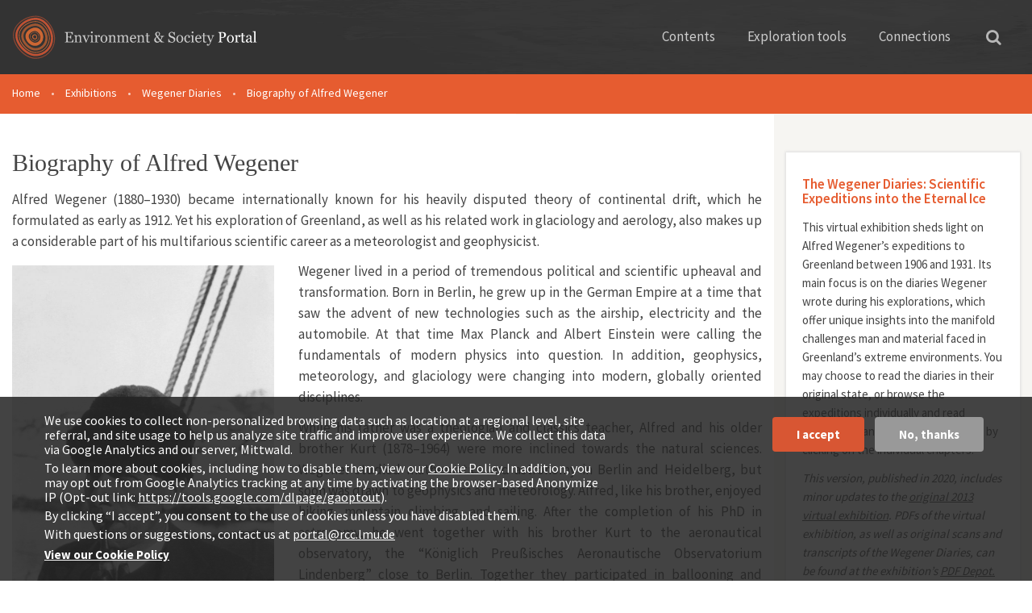

--- FILE ---
content_type: text/html; charset=utf-8
request_url: https://www.environmentandsociety.org/exhibitions/wegener-diaries/biography-alfred-wegener
body_size: 15360
content:
<!DOCTYPE html>
<html xmlns="http://www.w3.org/1999/xhtml" xml:lang="en" version="XHTML+RDFa 1.0" dir="ltr"
  xmlns:og="http://ogp.me/ns#"
  xmlns:content="http://purl.org/rss/1.0/modules/content/"
  xmlns:dc="http://purl.org/dc/terms/"
  xmlns:foaf="http://xmlns.com/foaf/0.1/"
  xmlns:rdfs="http://www.w3.org/2000/01/rdf-schema#"
  xmlns:sioc="http://rdfs.org/sioc/ns#"
  xmlns:sioct="http://rdfs.org/sioc/types#"
  xmlns:skos="http://www.w3.org/2004/02/skos/core#"
  xmlns:xsd="http://www.w3.org/2001/XMLSchema#">

<head profile="http://www.w3.org/1999/xhtml/vocab">
  <meta http-equiv="Content-Type" content="text/html; charset=utf-8" />
<link rel="shortcut icon" href="https://www.environmentandsociety.org/sites/all/themes/esp_radix/favicon.ico" type="image/vnd.microsoft.icon" />
<script type="text/javascript">window.YETT_BLACKLIST = [/analytics/];</script><script type="text/javascript" src="/sites/all/modules/contrib/euccx/js/yett.min.js"></script><meta name="viewport" content="width=device-width, initial-scale=1.0" />
<meta name="description" content="Historian Christian Kehrt presents a short biographical profile of geologist and polar explorer Alfred Wegener, with historic photographs. Wegener&#039;s diaries from his three Greenland expeditions (1906–1931)—digitized, transcribed, and translated—are the focus of this Virtual Exhibition." />
<meta name="generator" content="Drupal 7 (https://www.drupal.org)" />
<link rel="canonical" href="https://www.environmentandsociety.org/exhibitions/wegener-diaries/biography-alfred-wegener" />
<link rel="shortlink" href="https://www.environmentandsociety.org/node/8946" />
<meta property="og:site_name" content="Environment &amp; Society Portal" />
<meta property="og:type" content="article" />
<meta property="og:url" content="https://www.environmentandsociety.org/exhibitions/wegener-diaries/biography-alfred-wegener" />
<meta property="og:title" content="Biography of Alfred Wegener" />
<meta property="og:description" content="Historian Christian Kehrt presents a short biographical profile of geologist and polar explorer Alfred Wegener, with historic photographs. Wegener&#039;s diaries from his three Greenland expeditions (1906–1931)—digitized, transcribed, and translated—are the focus of this Virtual Exhibition." />
<meta property="og:updated_time" content="2024-02-04T18:37:55+01:00" />
<meta property="og:image" content="https://www.environmentandsociety.org/sites/default/files/alfred_wegener_portrait_dm1.jpg" />
<meta property="article:published_time" content="2020-11-11T09:35:00+01:00" />
<meta property="article:modified_time" content="2024-02-04T18:37:55+01:00" />
  <title>Biography of Alfred Wegener | Environment & Society Portal</title>
  <link type="text/css" rel="stylesheet" href="https://www.environmentandsociety.org/sites/default/files/css/css_kShW4RPmRstZ3SpIC-ZvVGNFVAi0WEMuCnI0ZkYIaFw.css" media="all" />
<link type="text/css" rel="stylesheet" href="https://www.environmentandsociety.org/sites/default/files/css/css_l3KAukEPR7e_kfaVb89lCZ8U5NkgB72ct6jVXt0j7O0.css" media="screen" />
<link type="text/css" rel="stylesheet" href="https://www.environmentandsociety.org/sites/default/files/css/css_cfpPZc_bL8MF-9Ro0EtN4OZtKfrY4s6wDztFQA4SwKw.css" media="all" />
<link type="text/css" rel="stylesheet" href="https://www.environmentandsociety.org/sites/default/files/css/css_VWGhZkkR4B4tMJA7PC_wov8dAxaI-MS03BCM3K8jjJA.css" media="screen" />
<link type="text/css" rel="stylesheet" href="https://www.environmentandsociety.org/sites/default/files/css/css_boAVc0hyR547IWm-K3mX3Q_Fw-5tmk9Vk9_QBdyCdEE.css" media="all" />
<link type="text/css" rel="stylesheet" href="https://www.environmentandsociety.org/sites/default/files/css/css_Di9P6VLtXbdEBSuxmxZ91arRcttYkVkdaZNxsh41hBA.css" media="all" />
<link type="text/css" rel="stylesheet" href="https://fonts.googleapis.com/css?family=Source+Sans+Pro:400,600,700" media="all" />
<link type="text/css" rel="stylesheet" href="https://www.environmentandsociety.org/sites/default/files/css/css_z9DymSd7_W1mwWCfxE2gipcmlqlrkIuNhKga_MJ5CeU.css" media="all" />
<link type="text/css" rel="stylesheet" href="https://www.environmentandsociety.org/sites/default/files/css/css_rS6qZolyIqGwUifzBb3HuIcAY8pkE8VQhrgOroVx4WA.css" media="all" />
  <script type="text/javascript" src="https://www.environmentandsociety.org/sites/default/files/js/js_XexEZhbTmj1BHeajKr2rPfyR8Y68f4rm0Nv3Vj5_dSI.js"></script>
<script type="text/javascript" src="https://maxcdn.bootstrapcdn.com/bootstrap/3.1.1/js/bootstrap.min.js"></script>
<script type="text/javascript" src="https://www.environmentandsociety.org/sites/default/files/js/js_3al-b3jlJ_xiRTfe7oYyQ_l1BVKnk2w-NQ4gL9YqzUs.js"></script>
<script type="text/javascript" src="https://www.environmentandsociety.org/sites/default/files/js/js_trGwLyMfIe0bsvccGyJcJyiLHQAD53tRpwR8-2-xcyU.js"></script>
<script type="text/javascript" src="https://www.environmentandsociety.org/sites/default/files/js/js_Kas8cPvRksNC_bYpX9bwW2X6O7BXTL-X4JUVmWZ_faU.js"></script>
<script type="text/javascript">
<!--//--><![CDATA[//><!--
(function(i,s,o,g,r,a,m){i["GoogleAnalyticsObject"]=r;i[r]=i[r]||function(){(i[r].q=i[r].q||[]).push(arguments)},i[r].l=1*new Date();a=s.createElement(o),m=s.getElementsByTagName(o)[0];a.async=1;a.src=g;m.parentNode.insertBefore(a,m)})(window,document,"script","https://www.google-analytics.com/analytics.js","ga");ga("create", "UA-26576079-1", {"cookieDomain":"auto"});ga("set", "anonymizeIp", true);ga("send", "pageview");
//--><!]]>
</script>
<script type="text/javascript" src="https://www.environmentandsociety.org/sites/default/files/js/js_NNNjBWhHj2mmF0SQf-3MgLD5kMxUz6swfdfzUiIcagk.js"></script>
<script type="text/javascript" src="https://www.environmentandsociety.org/sites/default/files/js/js_nyC3ydo-TPIQ1Zyl5fEmvbLaIlI2SzRqSJ0BM0LmVlo.js"></script>
<script type="text/javascript">
<!--//--><![CDATA[//><!--
jQuery.extend(Drupal.settings, {"basePath":"\/","pathPrefix":"","setHasJsCookie":0,"ajaxPageState":{"theme":"esp_radix","theme_token":"K8t6q22H_YJsOPHlW7W8uEAlil05a5pVEWbOXWYYt28","js":{"0":1,"sites\/all\/modules\/contrib\/eu_cookie_compliance\/js\/eu_cookie_compliance.js":1,"sites\/all\/modules\/contrib\/euccx\/js\/euccx.js":1,"sites\/all\/libraries\/shariff\/build\/shariff.min.js":1,"sites\/all\/modules\/contrib\/jquery_update\/replace\/jquery\/1.7\/jquery.min.js":1,"misc\/jquery-extend-3.4.0.js":1,"misc\/jquery-html-prefilter-3.5.0-backport.js":1,"misc\/jquery.once.js":1,"misc\/drupal.js":1,"https:\/\/maxcdn.bootstrapcdn.com\/bootstrap\/3.1.1\/js\/bootstrap.min.js":1,"sites\/all\/modules\/contrib\/jquery_update\/replace\/ui\/ui\/minified\/jquery.ui.effect.min.js":1,"sites\/all\/libraries\/slick\/slick.js":1,"sites\/all\/modules\/contrib\/eu_cookie_compliance\/js\/jquery.cookie-1.4.1.min.js":1,"misc\/form-single-submit.js":1,"sites\/all\/modules\/contrib\/codefilter\/codefilter.js":1,"sites\/all\/modules\/contrib\/back_to_top\/js\/back_to_top.js":1,"sites\/all\/libraries\/superfish\/jquery.hoverIntent.minified.js":1,"sites\/all\/libraries\/superfish\/superfish.js":1,"sites\/all\/libraries\/superfish\/supersubs.js":1,"sites\/all\/libraries\/superfish\/supposition.js":1,"sites\/all\/libraries\/superfish\/sftouchscreen.js":1,"sites\/all\/modules\/contrib\/scald\/modules\/providers\/scald_image\/scald_image.js":1,"sites\/all\/modules\/contrib\/google_analytics\/googleanalytics.js":1,"1":1,"sites\/all\/themes\/esp_radix\/assets\/js\/imagesloaded\/imagesloaded.pkgd.min.js":1,"sites\/all\/themes\/esp_radix\/assets\/js\/jquery.matchHeight-min.js":1,"sites\/all\/themes\/esp_radix\/assets\/js\/jquery.sticky.js":1,"sites\/all\/modules\/contrib\/extlink\/js\/extlink.js":1,"sites\/all\/modules\/contrib\/hide_submit\/js\/hide_submit.js":1,"sites\/all\/themes\/esp_radix\/assets\/js\/underscore.js":1,"sites\/all\/themes\/esp_radix\/assets\/js\/esp_tools_map\/tools_map.js":1,"sites\/all\/themes\/esp_radix\/assets\/js\/jquery.fancybox-1.3.4.js":1,"sites\/all\/themes\/esp_radix\/assets\/js\/esp_radix.script.js":1,"sites\/all\/themes\/esp_radix\/bower_components\/bootstrap-toggle\/js\/bootstrap-toggle.js":1},"css":{"modules\/system\/system.base.css":1,"modules\/system\/system.messages.css":1,"modules\/system\/system.theme.css":1,"sites\/all\/libraries\/slick\/slick.css":1,"sites\/all\/libraries\/slick\/slick-theme.css":1,"modules\/book\/book.css":1,"sites\/all\/modules\/contrib\/codefilter\/codefilter.css":1,"modules\/comment\/comment.css":1,"sites\/all\/modules\/custom\/esp_portal\/esp_features\/esp_content_tabs\/esp_content_tabs.css":1,"modules\/field\/theme\/field.css":1,"sites\/all\/modules\/contrib\/logintoboggan\/logintoboggan.css":1,"sites\/all\/modules\/contrib\/scald\/modules\/fields\/mee\/css\/editor-global.css":1,"modules\/node\/node.css":1,"modules\/search\/search.css":1,"modules\/user\/user.css":1,"sites\/all\/modules\/modified\/workflow\/workflow_admin_ui\/workflow_admin_ui.css":1,"sites\/all\/modules\/contrib\/extlink\/css\/extlink.css":1,"sites\/all\/modules\/contrib\/views\/css\/views.css":1,"sites\/all\/modules\/contrib\/back_to_top\/css\/back_to_top.css":1,"sites\/all\/modules\/contrib\/ckeditor\/css\/ckeditor.css":1,"sites\/all\/modules\/contrib\/ctools\/css\/ctools.css":1,"sites\/all\/modules\/contrib\/quickbar\/modules\/quickbar_extras\/css\/quickbar_extras.css":1,"sites\/all\/libraries\/superfish\/css\/superfish.css":1,"sites\/all\/libraries\/superfish\/css\/superfish-vertical.css":1,"sites\/all\/libraries\/superfish\/css\/superfish-navbar.css":1,"sites\/all\/modules\/contrib\/typogrify\/typogrify.css":1,"sites\/all\/modules\/contrib\/print\/print_ui\/css\/print_ui.theme.css":1,"sites\/all\/modules\/contrib\/entity_pager\/css\/entity_pager.css":1,"sites\/all\/modules\/contrib\/eu_cookie_compliance\/css\/eu_cookie_compliance.css":1,"sites\/all\/libraries\/shariff\/build\/shariff.complete.css":1,"https:\/\/fonts.googleapis.com\/css?family=Source+Sans+Pro:400,600,700":1,"sites\/all\/modules\/contrib\/hide_submit\/css\/hide_submit.css":1,"public:\/\/ctools\/css\/8695a9d3e23511e74e4cde79b7ae1666.css":1,"sites\/all\/themes\/esp_radix\/assets\/css\/jquery.fancybox-1.3.4.css":1,"sites\/all\/themes\/esp_radix\/bower_components\/bootstrap-toggle\/css\/bootstrap-toggle.css":1,"sites\/all\/themes\/esp_radix\/assets\/css\/esp_radix.style.css":1}},"hide_submit":{"hide_submit_status":true,"hide_submit_method":"disable","hide_submit_css":"hide-submit-disable","hide_submit_abtext":"","hide_submit_atext":"","hide_submit_hide_css":"hide-submit-processing","hide_submit_hide_text":"Processing...","hide_submit_indicator_style":"expand-left","hide_submit_spinner_color":"#000","hide_submit_spinner_lines":12,"hide_submit_hide_fx":0,"hide_submit_reset_time":10000},"urlIsAjaxTrusted":{"\/search1":true,"\/search\/node":true},"back_to_top":{"back_to_top_button_trigger":"100","back_to_top_button_text":"Back to top","#attached":{"library":[["system","ui"]]}},"eu_cookie_compliance":{"cookie_policy_version":"1.0.0","popup_enabled":1,"popup_agreed_enabled":0,"popup_hide_agreed":0,"popup_clicking_confirmation":false,"popup_scrolling_confirmation":false,"popup_html_info":"\u003Cdiv class=\u0022eu-cookie-compliance-banner eu-cookie-compliance-banner-info eu-cookie-compliance-banner--opt-in\u0022\u003E\n  \u003Cdiv class=\u0022popup-content info\u0022\u003E\n    \u003Cdiv id=\u0022popup-text\u0022\u003E\n      \u003Cp\u003EWe use cookies to collect non-personalized browsing data such as location at a regional level, site referral, and site usage to help us analyze site traffic and improve user experience. We collect this data via Google Analytics and our server, Mittwald.\u003C\/p\u003E\n\u003Cp\u003ETo learn more about cookies, including how to disable them, view our \u003Ca href=\u0022https:\/\/www.environmentandsociety.org\/privacy\u0022\u003ECookie Policy\u003C\/a\u003E. In addition, you may opt out from Google Analytics tracking at any time by activating the browser-based Anonymize IP (Opt-out link: \u003Ca class=\u0022ext\u0022 href=\u0022https:\/\/tools.google.com\/dlpage\/gaoptout\u0022 rel=\u0022noopener noreferrer\u0022 target=\u0022_blank\u0022\u003Ehttps:\/\/tools.google.com\/dlpage\/gaoptout\u003C\/a\u003E).\u003C\/p\u003E\n\u003Cp\u003EBy clicking \u201cI accept\u201d, you consent to the use of cookies unless you have disabled them.\u003C\/p\u003E\n\u003Cp\u003EWith questions or suggestions, contact us at \u003Ca href=\u0022mailto:portal@rcc.lmu.de\u0022\u003Eportal@rcc.lmu.de\u003C\/a\u003E\u003C\/p\u003E\n              \u003Cbutton type=\u0022button\u0022 class=\u0022find-more-button eu-cookie-compliance-more-button\u0022\u003EView our Cookie Policy\u003C\/button\u003E\n          \u003C\/div\u003E\n    \n    \u003Cdiv id=\u0022popup-buttons\u0022 class=\u0022\u0022\u003E\n      \u003Cbutton type=\u0022button\u0022 class=\u0022agree-button eu-cookie-compliance-secondary-button\u0022\u003EI accept\u003C\/button\u003E\n              \u003Cbutton type=\u0022button\u0022 class=\u0022decline-button eu-cookie-compliance-default-button\u0022 \u003ENo, thanks\u003C\/button\u003E\n          \u003C\/div\u003E\n  \u003C\/div\u003E\n\u003C\/div\u003E","use_mobile_message":false,"mobile_popup_html_info":"\u003Cdiv class=\u0022eu-cookie-compliance-banner eu-cookie-compliance-banner-info eu-cookie-compliance-banner--opt-in\u0022\u003E\n  \u003Cdiv class=\u0022popup-content info\u0022\u003E\n    \u003Cdiv id=\u0022popup-text\u0022\u003E\n      \u003Ch2\u003EWe use cookies on this site to enhance your user experience\u003C\/h2\u003E\n\u003Cp\u003EBy tapping the Accept button, you agree to us doing so.\u003C\/p\u003E\n              \u003Cbutton type=\u0022button\u0022 class=\u0022find-more-button eu-cookie-compliance-more-button\u0022\u003EView our Cookie Policy\u003C\/button\u003E\n          \u003C\/div\u003E\n    \n    \u003Cdiv id=\u0022popup-buttons\u0022 class=\u0022\u0022\u003E\n      \u003Cbutton type=\u0022button\u0022 class=\u0022agree-button eu-cookie-compliance-secondary-button\u0022\u003EI accept\u003C\/button\u003E\n              \u003Cbutton type=\u0022button\u0022 class=\u0022decline-button eu-cookie-compliance-default-button\u0022 \u003ENo, thanks\u003C\/button\u003E\n          \u003C\/div\u003E\n  \u003C\/div\u003E\n\u003C\/div\u003E\n","mobile_breakpoint":"768","popup_html_agreed":"\u003Cdiv\u003E\n  \u003Cdiv class=\u0022popup-content agreed\u0022\u003E\n    \u003Cdiv id=\u0022popup-text\u0022\u003E\n      \u003Ch2\u003EThank you for accepting cookies\u003C\/h2\u003E\n\u003Cp\u003EYou can now hide this message or find out more about cookies.\u003C\/p\u003E\n    \u003C\/div\u003E\n    \u003Cdiv id=\u0022popup-buttons\u0022\u003E\n      \u003Cbutton type=\u0022button\u0022 class=\u0022hide-popup-button eu-cookie-compliance-hide-button\u0022\u003EHide\u003C\/button\u003E\n              \u003Cbutton type=\u0022button\u0022 class=\u0022find-more-button eu-cookie-compliance-more-button-thank-you\u0022 \u003EMore info\u003C\/button\u003E\n          \u003C\/div\u003E\n  \u003C\/div\u003E\n\u003C\/div\u003E","popup_use_bare_css":false,"popup_height":"auto","popup_width":"100%","popup_delay":1000,"popup_link":"\/privacy","popup_link_new_window":1,"popup_position":null,"fixed_top_position":1,"popup_language":"en","store_consent":false,"better_support_for_screen_readers":0,"reload_page":0,"domain":"","domain_all_sites":0,"popup_eu_only_js":0,"cookie_lifetime":"100","cookie_session":false,"disagree_do_not_show_popup":0,"method":"opt_in","allowed_cookies":"","withdraw_markup":"\u003Cbutton type=\u0022button\u0022 class=\u0022eu-cookie-withdraw-tab\u0022\u003EPrivacy settings\u003C\/button\u003E\n\u003Cdiv class=\u0022eu-cookie-withdraw-banner\u0022\u003E\n  \u003Cdiv class=\u0022popup-content info\u0022\u003E\n    \u003Cdiv id=\u0022popup-text\u0022\u003E\n      \u003Ch2\u003EWe use cookies on this site to enhance your user experience\u003C\/h2\u003E\n\u003Cp\u003EYou have given your consent for us to set cookies.\u003C\/p\u003E\n    \u003C\/div\u003E\n    \u003Cdiv id=\u0022popup-buttons\u0022\u003E\n      \u003Cbutton type=\u0022button\u0022 class=\u0022eu-cookie-withdraw-button\u0022\u003EWithdraw consent\u003C\/button\u003E\n    \u003C\/div\u003E\n  \u003C\/div\u003E\n\u003C\/div\u003E\n","withdraw_enabled":false,"withdraw_button_on_info_popup":0,"cookie_categories":[],"cookie_categories_details":[],"enable_save_preferences_button":1,"cookie_name":"","containing_element":"body","automatic_cookies_removal":true},"googleanalytics":{"trackOutbound":1,"trackMailto":1,"trackDownload":1,"trackDownloadExtensions":"7z|aac|arc|arj|asf|asx|avi|bin|csv|doc(x|m)?|dot(x|m)?|exe|flv|gif|gz|gzip|hqx|jar|jpe?g|js|mp(2|3|4|e?g)|mov(ie)?|msi|msp|pdf|phps|png|ppt(x|m)?|pot(x|m)?|pps(x|m)?|ppam|sld(x|m)?|thmx|qtm?|ra(m|r)?|sea|sit|tar|tgz|torrent|txt|wav|wma|wmv|wpd|xls(x|m|b)?|xlt(x|m)|xlam|xml|z|zip"},"extlink":{"extTarget":"_blank","extClass":0,"extLabel":"(link is external)","extImgClass":0,"extIconPlacement":0,"extSubdomains":1,"extExclude":"","extInclude":"","extCssExclude":"","extCssExplicit":"","extAlert":0,"extAlertText":"This link will take you to an external web site. We are not responsible for their content.","mailtoClass":0,"mailtoLabel":"(link sends e-mail)","extUseFontAwesome":false},"euccx":{"plugins":{"matomo":{"blacklist":["\/matomo\/"]},"gtag":{"blacklist":["\/google_tag\/"]},"ganalytics":{"blacklist":["\/analytics\/"],"cookies_handled":["_ga","_gat","_gid"]},"fbpixel":{"blacklist":["\/facebook\/"]}},"unticked":1,"dab":0}});
//--><!]]>
</script>
  <!--[if lt IE 9]>
   <script>
      document.createElement('header');
      document.createElement('nav');
      document.createElement('section');
      document.createElement('article');
      document.createElement('aside');
      document.createElement('footer');
   </script>
  <![endif]-->
</head>
<body class="html not-front not-logged-in no-sidebars page-node page-node- page-node-8946 node-type-exhibition-page" >
  <div id="skip-link">
    <a href="#main" class="element-invisible element-focusable">Skip to main content</a>
  </div>
    
<div class="page ">

  <div class="header-wrapper">
    <div class="container">
        <div class="row">
            <header class="header" role="banner">
                <div class="navbar-brand-wrapper col-xs-6 col-md-4">
                    <div class="row">
                        <a href="/" class="navbar-brand" rel="home"
                           title="Home">
                            <img class="header__logo hidden-xs"
                                 src="/sites/all/themes/esp_radix/assets/images/logo.svg"
                                 alt="Environment &amp; Society Portal"/>
                            <img class="header__logo-mobile hidden-sm hidden-md hidden-lg"
                                 src="/sites/all/themes/esp_radix/assets/images/logos/logo-mobile.png"
                                 alt="Environment &amp; Society Portal"/>
                        </a>
                    </div>
                </div>
                <div class="header__navigation col-xs-6 col-md-8">
                    <div class="row">
                        <div class="container-fluid">
                            <nav class="navbar navbar-default"
                                 role="navigation">
                                <!-- Brand and toggle get grouped for better mobile display -->
                                <div class="navbar-header">
                                    <button class="hamburger hamburger--collapse hidden-md hidden-lg"
                                            type="button" data-toggle="collapse"
                                            data-target="#navbar-collapse">
                                        <span class="sr-only">Toggle navigation</span>
                                        <span class="hamburger-box">
                        <span class="hamburger-inner"></span>
                        </span>
                                    </button>
                                </div> <!-- /.navbar-header -->
                                <div class="collapse navbar-collapse"
                                     id="navbar-collapse">
                                    <ul id="main-menu"
                                        class="menu nav navbar-nav">
                                        <li class="first expanded dropdown menu-link-contents">
                                            <a href="#" title=""
                                               class="dropdown-toggle"
                                               data-toggle="dropdown"
                                               data-target="#">Contents</a>
                                            <ul class="dropdown-menu quaters">
                                                <li class="text hidden-sm">
                                                    <span class="heading">The Portal Contents</span>
                                                    <span>Themes reflect the research of the Rachel Carson Center, its fellows, and partners</span>
                                                </li>
                                                <li class="last leaf menu-link-rcc-perspectives">
                                                    <a href="/perspectives"
                                                       title="">RCC
                                                        Perspectives</a></li>
                                                <li class="collapsed menu-link-multimedia-library">
                                                    <a href="/mml">Multimedia
                                                        Library</a>
                                                </li>
                                                <li class="first collapsed menu-link-arcadia">
                                                    <a href="/arcadia">Arcadia</a>
                                                </li>
                                                <li class="collapsed menu-link-exhibitions">
                                                    <a href="/exhibitions">Virtual
                                                        Exhibitions</a>
                                                </li>
                                            </ul>
                                        </li>
                                        <li class="expanded dropdown menu-link-exploration-tools">
                                            <a href="#" title=""
                                               class="dropdown-toggle"
                                               data-toggle="dropdown"
                                               data-target="#">Exploration
                                                tools</a>
                                            <ul class="dropdown-menu tools">

                                                <li class="text first leaf menu-link-list-all-content">
                                                    <span class="heading">Explore our content</span>
                                                    <span>Three discovery tools deliver spatially, temporally, or thematically related results</span>
                                                </li>
                                                <li class="leaf menu-link-map-viewer">
                                                    <a href="/tools/map#/query/"
                                                       title="">Map Viewer<span>Traverse the globe</span></a>
                                                </li>

                                                <li class="last leaf menu-link-keyword-explorer">
                                                    <a href="/tools/keywords"
                                                       title="">Keyword
                                                        Explorer<span>Trace connections</span></a>
                                                </li>
                                                <li class="leaf menu-link-timeline-tool">
                                                    <a href="/tools/timeline"
                                                       title="">Timeline
                                                        Tool<span>Travel through time</span></a>
                                                </li>

                                            </ul>
                                        </li>
                                        <li class="last expanded dropdown menu-link-connections">
                                            <a href="#"
                                               class="dropdown-toggle"
                                               data-toggle="dropdown"
                                               data-target="#">Connections</a>
                                            <ul class="dropdown-menu connections">
                                                <li class="text first leaf menu-link-list-all-content">
                                                    <span class="heading">Connections</span>
                                                    <span>Get involved or contact us with questions, comments and feedback</span>
                                                </li>
                                                <li class="leaf menu-link-contact">
                                                    <a href="/contact">Contact<span>Say hi!</span></a>
                                                </li>
                                                <li class="leaf menu-link-get-involved">
                                                    <a href="/get-involved">Get
                                                        involved!<span>Support our content</span></a></li>
                                                <li class="last leaf menu-link-related-links">
                                                    <a href="/related-links">Related
                                                        Links<span>A growing selection</span></a>
                                                </li>
                                            </ul>
                                        </li>
                                    </ul>
                                </div><!-- /.navbar-collapse -->
                            </nav><!-- /.navbar -->
                            <button type="button"
                                    class="search">
                                <i class="fa fa-search"
                                   aria-hidden="true"></i></button>
                            <div class="solr_search__block">
                              <form action="/search" method="get"
      id="views-exposed-form-solr-search-page" accept-charset="UTF-8"
      role="form">
    <div id="edit-search-api-views-fulltext-wrapper"
         class="views-exposed-widget views-widget-filter-search_api_views_fulltext">
      <label for="edit-search-api-views-fulltext">
        Search the Portal </label>
      <input class="form-control form-text" type="text"
             id="edit-search-api-views-fulltext"
             name="search_api_views_fulltext" value="" size="30"
             maxlength="128"/>
    </div>
</form>
                            </div>
                        </div> <!-- /.container -->
                    </div>
                </div>
            </header>
        </div>
    </div>
</div>
  <div class="esp-message-container"></div>

            <div id="breadcrumb" class="visible-desktop">
        <div class="container">
          <div class="row">
            <div class="col-xs-12">
              <h2 class="element-invisible">You are here</h2><div class="breadcrumb"><span class="inline odd first"><a href="/">Home</a></span> <span class="delimiter">•</span> <span class="inline even"><a href="/exhibitions">Exhibitions</a></span> <span class="delimiter">•</span> <span class="inline odd"><a href="https://www.environmentandsociety.org/exhibitions/wegener-diaries">Wegener Diaries</a></span> <span class="delimiter">•</span> <span class="inline even last">Biography of Alfred Wegener</span></div>            </div>
          </div>
        </div>
      </div>
        <div class="container">
      <div class="row">
        <div class="col-xs-12">
                  </div>
      </div>
    </div>
  

  
  <div class="content-wrapper container">
    <div class="row">
              <div class="col-xs-12">

                      
            
              <div class="region region-content">
    <article class="node node-exhibition-page clearfix" about="/exhibitions/wegener-diaries/biography-alfred-wegener" typeof="sioc:Item foaf:Document">
      <span property="dc:title" content="Biography of Alfred Wegener" class="rdf-meta element-hidden"></span><span property="sioc:num_replies" content="0" datatype="xsd:integer" class="rdf-meta element-hidden"></span>
  <div class="content">
    
    <div class="row">
      <div class="exhibition-chapter-wrapper">
        <div class="col-xs-12 col-sm-12 col-md-9 main-content exhibition-chapter-left match-height">
          <div class="main-content-inner clearfix">
            <h1>Biography of Alfred Wegener</h1>
            <div class="field field-name-body field-type-text-with-summary field-label-hidden">
    <div class="field-items">
          <div class="field-item even" property="content:encoded"><p class="rtejustify">Alfred Wegener (1880–1930) became internationally known for his heavily disputed theory of continental drift, which he formulated as early as 1912. Yet his exploration of Greenland, as well as his related work in glaciology and aerology, also makes up a considerable part of his multifarious scientific career as a meteorologist and geophysicist.</p>
<div class="dnd-atom-wrapper type-image context-esp_image_small atom-align-left" contenteditable="false">
<div class="dnd-drop-wrapper"><!-- scald=244:esp_image_small {"option":"{\u201clink\u201d:\u201d\u201c}"} -->
      <div class="espImageFormat imageCount-1 clearfix scald-image">
        <div class="singleImage">
        <a href="https://www.environmentandsociety.org/sites/default/files/styles/popup/public/WegenerAlfred-Portrait2.jpg?itok=kxyyLA-n" title="Portrait of Alfred Wegener (1880–1930). © Deutsches Museum, Archiv (BN_0414)
Used by permission.
The copyright holder reserves, or holds for their own use, all the rights provided by copyright law, such as distribution, performance, and creation of derivative works.
" class="display-block" rel="image-group" target="_self"><div id="media-id-244" class="imageWrapper"><img typeof="foaf:Image" src="https://www.environmentandsociety.org/sites/default/files/styles/esp_image_small/public/WegenerAlfred-Portrait2.jpg?itok=4IGL6lzD" alt="" /></div><div class="imageTools"><span class="zoomImage"></span></div></a><div class="imageTitle imageTitleContent"><p>Portrait of Alfred Wegener (1880–1930). Unknown photographer, n.d.</p>
</div>
        <div class="hidden fb-title"><div class="imageTitle"><p><p>Portrait of Alfred Wegener (1880–1930). Unknown photographer, n.d.</p>
</p></div><div class="atomDescription"><p>© Deutsches Museum, Archiv (BN_0414)</p>
<p>Used by permission.</p>
<div class="license-wrapper"><p>The copyright holder reserves, or holds for their own use, all the rights provided by copyright law, such as distribution, performance, and creation of derivative works.</p>
</div></div><a href="https://www.environmentandsociety.org/sites/default/files/WegenerAlfred-Portrait2.jpg" class="hidden"></a></div>
        </div>
      </div>
    <!-- END scald=244 --></div>
</div>
<p class="rtejustify">Wegener lived in a period of tremendous political and scientific upheaval and transformation. Born in Berlin, he grew up in the German Empire at a time that saw the advent of new technologies such as the airship, electricity and the automobile. At that time Max Planck and Albert Einstein were calling the fundamentals of modern physics into question. In addition, geophysics, meteorology, and glaciology were changing into modern, globally oriented disciplines.</p>
<p class="rtejustify">While his father was a theologian and classics teacher, Alfred and his older brother Kurt (1878–1964) were more inclined towards the natural sciences. Wegener studied mathematics and astronomy in Berlin and Heidelberg, but soon was drawn to geophysics and meteorology. Alfred, like his brother, enjoyed hiking, mountain climbing, and sailing. After the completion of his PhD in astronomy, he went together with his brother Kurt to the aeronautical observatory, the “Königlich Preußisches Aeronautische Observatorium Lindenberg” close to Berlin. Together they participated in ballooning and conducted meteorological observations in the new discipline of aerology. Together they set a world record for the longest time spent aloft in a balloon, remaining in the air for 52 hours from 5 to 7 April 1906. The experiences with kites and balloons as a meteorologist in the new field of aerology at Lindenberg gave him the unexpected opportunity to participate in the Danish <a href="https://www.environmentandsociety.org/exhibitions/wegener-diaries/danmark-expedition-1906-1908" target="_blank"><i>Danmark Expedition</i></a> to Greenland from 1906–1908.</p>
<p class="rtejustify">Wegener’s publications in the field of geophysics are remarkable because they are often based on intuitive insights and careful observations and encompass very different fields—the origins of continents and oceans, paleoclimatology, aerology, meteorology and atmospheric sciences, origins of craters on the moon, aurora and wind phenomena in the polar regions, or the origins of tornados and turbulence phenomena, and similar matters.</p>
<p class="rtejustify">His close relationship with the climatologist Wladimir Köppen (1846–1940), whom he met at the kite station in Hamburg Großborstel in 1906 and would become his father-in-law, was very important for his further life and career. They discussed Wegener’s ideas intensively. In 1911 Wegener formulated his ideas about the origins of oceans and continents for the first time. Also in this case it was an intuitive insight and immediate observation that made him think about the origins of continental movements. A letter from Wegener to Köppen, preserved at the Deutsches Museum, documents his ideas:</p>
<blockquote class="rtejustify"><p>Marburg, 6 December 1911. Dear Father, I must answer your lengthy letter straightaway. I do believe that you consider my ancient continent to be far more fantastic than it really is and you do not yet see that it’s merely a matter of interpreting the observation material. Even if I only arrived at the idea due to the correspondence between the coastlines, the documentation will naturally have to be based on material from geological observation.<br />
—Letter of Alfred Wegener to his father-in-law, Wladimir Köppen, Marburg, 6 December 1911, DMA, HS 1968-596, 17.</p></blockquote>
<blockquote class="rtejustify"><p><em>Marburg, 6.12.1911. Lieber Vater, auf Deinen ausführlichen Brief muß ich Dir gleich antworten. Ich glaube doch, Du hältst meinen Urkontinent für phantastischer als er ist und siehst noch nicht, daß es sich lediglich um Deutung des Beobachtungsmaterials handelt. Wenn ich auch nur durch die übereinstimmenden Küstenlinien darauf gekommen bin, so muß die Beweisführung natürlich von dem Beobachtungsmaterial der Geologie ausgehen.</em><br />
—Brief von Alfred Wegener an seinen Schwiegervater Wladimir Köppen, Marburg, 06.12.1911, DMA, HS 1968-596, 17.</p></blockquote>
<div class="dnd-atom-wrapper type-image context-esp_image_small atom-align-right" contenteditable="false">
<div class="dnd-drop-wrapper"><!-- scald=243:esp_image_small {"option":"{\u201clink\u201d:\u201d\u201c}"} -->
      <div class="espImageFormat imageCount-1 clearfix scald-image">
        <div class="singleImage">
        <a href="https://www.environmentandsociety.org/sites/default/files/styles/popup/public/alfred_wegener_portrait_dm1.jpg?itok=np6mJv8H" title="Portrait of Alfred Wegener (1880–1930). © Deutsches Museum, Archiv (BN_30985)
Used by permission.
The copyright holder reserves, or holds for their own use, all the rights provided by copyright law, such as distribution, performance, and creation of derivative works.
" class="display-block" rel="image-group" target="_self"><div id="media-id-243" class="imageWrapper"><img typeof="foaf:Image" src="https://www.environmentandsociety.org/sites/default/files/styles/esp_image_small/public/alfred_wegener_portrait_dm1.jpg?itok=oA7s0JX6" alt="" /></div><div class="imageTools"><span class="zoomImage"></span></div></a><div class="imageTitle imageTitleContent"><p>Portrait of Alfred Wegener (1880–1930). German meteorologist and important contributor to the theory of continental drift. Unknown photographer, n.d.</p>
</div>
        <div class="hidden fb-title"><div class="imageTitle"><p><p>Portrait of Alfred Wegener (1880–1930). German meteorologist and important contributor to the theory of continental drift. Unknown photographer, n.d.</p>
</p></div><div class="atomDescription"><p>© Deutsches Museum, Archiv (BN_30985)</p>
<p>Used by permission.</p>
<div class="license-wrapper"><p>The copyright holder reserves, or holds for their own use, all the rights provided by copyright law, such as distribution, performance, and creation of derivative works.</p>
</div></div><a href="https://www.environmentandsociety.org/sites/default/files/alfred_wegener_portrait_dm1.jpg" class="hidden"></a></div>
        </div>
      </div>
    <!-- END scald=243 --></div>
</div>
<p class="rtejustify">On 6 January 1912, Wegener gave a courageous presentation at the annual meeting of the geological society (<i>Geologische Vereinigung</i>) at the Senckenberg Museum in Frankfurt. This talk then was published as an article in the renowned journal <i>Petermanns Geographische Mitteilungen</i> [Alfred Wegener: <i>Die Entstehung der Kontinente.</i> In: <i>Petermanns Mitteilungen</i> 1912, pp. 185–95, 253–56, and 305–09]. In 1915 these ideas were then published as a book, <i>Über den Ursprung der Kontinente und Ozeane</i> (On the Origins of the Continents and Oceans), which was revised several times. However, during his lifetime Wegener did not receive recognition for his ideas. Only later, in the context of the systematic exploration of the seafloor in the 1950s, did observations of the phenomenon of seafloor spreading prove his insights.</p>
<p class="rtejustify">In his Greenland diaries the theory of continental drift is only mentioned once in a rather ironic self-reflection about the difficult circumstances of polar exploration:</p>
<blockquote class="rtejustify"><p>We certainly won’t make it out of here today. And who knows how things will turn out tomorrow. One would think that this forced rest would encourage my mind to ponder, solve scientific questions, and to concentrate on things that I know I think about constantly when I am back home. But only once in a while do I find myself coming up with some unimpressive beginnings of ideas. All these problems, that of the volcanos, the cyclones, the blue strips in the ice, the daily fluctuation of the barometer, the rotation in the solar system, etc. are always with me; they are always sitting, so to speak, right in front of me, yet my imagination does not make it through, and instead chooses other paths. It persistently returns to two things, back and forth, and both are of a shamefully material nature: How will Else and I arrange things, and what kind of food will we cook? Note that the first question comes up primarily after our meals, the second before. I lack sufficient courage, otherwise I could write 2 disquisitions on these topics, in comparison with which the “Origin of Continents and Oceans” would look like an essay by a sixth-grader.<br />
—<i>Danish North Greenland Expedition, 19 May 1913, DMA NL 001/010, 55–57.</i></p></blockquote>
<p class="rtejustify">In 1913 he married Else Köppen (the daughter of his mentor Wladimir Köppen), with whom he had three children. During World War I Wegener worked as a meteorologist. In addition to these duties, he found time to write his famous book on continental drift. After World War I the ambitious and by then well-known Wegener was still having trouble finding a professorship. At that time he held a position at the <i>Hamburger Seewarte</i> observatory, succeeding his father-in-law Wladimir Köppen as leader of the meteorological branch. In 1924 he accepted an offer from the University of Graz (Austria), where he spent fruitful years as an academic teacher and researcher. In the early 1920s, academic life was still disrupted by the consequences of World War I. It took several years until the newly founded <i>Notgemeinschaft der Deutschen Wissenschaft</i> could support prestigious expeditions in remote areas to explore the oceans (<i>Meteorexpedition</i> 1925–1927), the Pamir mountains expedition (1928), or Wegener’s Greenland expeditions in 1929 and 1930–1931, which ended with the tragic death of Wegener and his companion, the Greenlander Rasmus Villumsen (1910–1930).</p>
<p class="rtejustify">All in all, Wegener participated in four polar expeditions: the <a href="https://www.environmentandsociety.org/exhibitions/wegener-diaries/danmark-expedition-1906-1908" target="_blank"><i>Danmark Expedition</i></a> (1906–1908), the glaciological <a href="https://www.environmentandsociety.org/exhibitions/wegener-diaries/danish-north-greenland-expedition-1912-1913" target="_blank"><i>Danish North Greenland Expedition</i></a> with Johann Peter Koch (1912), the pre-expedition (1929), documented neither in the Deutsches Museum archives nor in this virtual exhibition, and the <a href="https://www.environmentandsociety.org/exhibitions/wegener-diaries/german-greenland-expedition-1930-1931" target="_blank"><i>German Greenland Expedition</i></a> (1930–1931). He is well known as an expert on Greenland and for his close relations with the Inuit populations of Denmark and Greenland. Wegener was an experienced polar explorer and many of his scientific goals can be traced to the early expeditions where he was already starting to pursue glaciological and meteorological questions. Although his final expedition faced many difficulties and ended with his tragic death, it pursued an ambitious scientific program that served as a reference for subsequent international expeditions.</p>
<p class="rtejustify">Today the German research institute for polar science and marine science is named the <a href="https://www.awi.de/" target="_blank">Alfred-Wegener-Institut für Polar- und Meeresforschung</a>.</p>
</div>
      </div>
</div>
                                    <div class="view view-exhibition-pager view-id-exhibition_pager view-display-id-entity_view_1 view-dom-id-50a2fc7c8716bc3e102e682ea992ed86">
      
  
  
  
      <div class="view-content">
      <ul class="entity_pager count_word_many">
      <li class="entity_pager_prev">
      <a href="/exhibitions/wegener-diaries/greenland-diaries">Previous chapter</a>    </li>
      <li class="entity_pager_next">
      <a href="/exhibitions/wegener-diaries/educational-film-wegener-groenlandexpedition">Next chapter</a>    </li>
      <li class="entity_pager_count">
          </li>
  </ul>
    </div>
  
  
  
  
  
  
</div>           </div>
          <div class="clearfix">
            <div class="field field-name-field-sharing-buttons field-type-shariff field-label-hidden">
    <div class="field-items">
          <div class="field-item even"><div class="shariff"  data-services="[&quot;twitter&quot;,&quot;facebook&quot;]" data-theme="grey" data-orientation="horizontal" data-mail-url="mailto:" data-lang="en" data-url="https://www.environmentandsociety.org/exhibitions/wegener-diaries/biography-alfred-wegener"></div></div>
      </div>
</div>
          </div>
        </div>

        <div class="col-xs-12 col-sm-12 col-md-3 sidebar exhibition-chapter-right match-height">
          <div class="block block--exhibition-info block--about">
            <h4 class="block__title">The Wegener Diaries: Scientific Expeditions into the Eternal Ice </h4>
            <p>This virtual exhibition sheds light on Alfred Wegener’s expeditions to Greenland between 1906 and 1931. Its main focus is on the diaries Wegener wrote during his explorations, which offer unique insights into the manifold challenges man and material faced in Greenland’s extreme environments. You may choose to read the diaries in their original state, or browse the expeditions individually and read transcribed and translated excerpts by clicking on the individual chapters. </p>
<p><i>This version, published in 2020, includes minor updates to the <a href="https://www.environmentandsociety.org/exhibitions/wegener-diaries/wegener-diaries-pdf-depot">original 2013 virtual exhibition</a>.</i> <i>PDFs of the virtual exhibition, as well as original scans and transcripts of the Wegener Diaries, can be found at the exhibition’s <a href="https://www.environmentandsociety.org/exhibitions/wegener-diaries/wegener-diaries-pdf-depot">PDF Depot.</a> </i></p>
            <a href="https://www.environmentandsociety.org/exhibitions/wegener-diaries/overview">Christian Kehrt</a>          </div>

                                    <div class="block exhibition-author">
                <div class="view view-author-block view-id-author_block view-display-id-block view-dom-id-6980b4a44d9a92169e8e65d1e9349ac4">
  <h4 class="block__title">About the author</h4>
  <div class="authorBlockWrapper">
      <div class="authorBlock">
      <div class="clearfix">
        <div class="espImageFormat">
          <img typeof="foaf:Image" src="https://www.environmentandsociety.org/sites/default/files/styles/author_thumb/public/kehrt-christian-portrait.jpg?itok=2PzABPul" width="200" height="200" alt="Kehrt, Christian" />        </div>
        <div class="authorInfo">
          <strong>Kehrt, Christian</strong>
          <p></p>
          <a href="#authorMoreInfo_0"
             class="sprite cta strong revealer closed">Show more</a>
        </div>
      </div>
      <div id="authorMoreInfo_0"
           class="displayNone authorMoreInfo">
        <p>Christian Kehrt works in the fields of environmental history, military history, and the history of science and technology. He studied history and philosophy in Tübingen and Stony Brook, NY. His PhD  “Moderne Krieger. Die Technikerfahrungen deutscher Militärpiloten, 1910–1945”  deals with flying experiences of military pilots in the age of the two world wars. It was completed as part of the postgraduate research program “Technology and Society” at the Technical University Darmstadt and received the Werner-Hahlweg-Prize for military history, the Georg-Agricola Prize and the prize for young scholars of the German Society for Aeronautics and Astronautics. As a postdoc he worked at the Deutsches Museum in Munich on a project on the origins of nanotechnology. In 2009/10 he was a Carson Fellow at the Rachel Center for Environment and Society. Currently he is pursuing a habilitation project on polar exploration in the period of the Cold War at the <a href="http://www.hsu-hh.de/histec/index_x7IV1NflDknX30aY.html" target="_blank">Helmut Schmidt University</a> in Hamburg where he holds a position as a research associate.</p>
        <p><a href="/" class="orcid"></a></p>
        
      </div>
    </div>

      </div>

  <div class="clearfix lineDotted"></div>

  </div>                </div>
                                  <div class="block exhibition-chapters">
            <h4 class="block__title">Browse the exhibition</h4>
            <div class="view view-exhibition-sidebar view-id-exhibition_sidebar view-display-id-entity_view_1 view-dom-id-a62b3d00ebb2c7c41f2415bb775f8e6f">
      
      <div class="view-header">
      <div class="views-row exhibition-sidebar-overview"><a href="/exhibitions/wegener-diaries"><div class="exhibition-sidebar-item clearfix">
<div class="exhibition-sidebar-image"><img typeof="Image" src="https://www.environmentandsociety.org/sites/default/files/styles/esp_thumb_square/public/exhibitionhpscreenshot.jpg?itok=36S2490j" width="140" height="140" alt="" /></div>
<div class="exhibition-sidebar-title">Exhibition Overview</div>
</div></a></div>    </div>
  
  
  
      <div class="view-content">
        <div class="views-row views-row-1 views-row-odd views-row-first">
      
  <div class="views-field views-field-title">        <a href="/exhibitions/wegener-diaries/danmark-expedition-1906-1908"><div class="exhibition-sidebar-item clearfix">
<div class="exhibition-sidebar-image"><img typeof="foaf:Image" src="https://www.environmentandsociety.org/sites/default/files/styles/esp_thumb_square/public/bild15_thorstrupund_wegenerinmylius351.jpg?itok=aAog1UFT" width="140" height="140" alt="" /></div>
<div class="exhibition-sidebar-title">Danish Danmark Expedition, 1906–1908</div>
</div></a>  </div>  </div>
  <div class="views-row views-row-2 views-row-even">
      
  <div class="views-field views-field-title">        <a href="/exhibitions/wegener-diaries/danish-north-greenland-expedition-1912-1913"><div class="exhibition-sidebar-item clearfix">
<div class="exhibition-sidebar-image"><img typeof="foaf:Image" src="https://www.environmentandsociety.org/sites/default/files/styles/esp_thumb_square/public/wegener-expedition2-walk.jpg?itok=_S9JFb8Q" width="140" height="140" alt="" /></div>
<div class="exhibition-sidebar-title">Danish North Greenland Expedition, 1912–1913</div>
</div></a>  </div>  </div>
  <div class="views-row views-row-3 views-row-odd">
      
  <div class="views-field views-field-title">        <a href="/exhibitions/wegener-diaries/german-greenland-expedition-1930-1931"><div class="exhibition-sidebar-item clearfix">
<div class="exhibition-sidebar-image"><img typeof="foaf:Image" src="https://www.environmentandsociety.org/sites/default/files/styles/esp_thumb_square/public/bild7c_georgi125_0.jpg?itok=qKD5iKgd" width="140" height="140" alt="" /></div>
<div class="exhibition-sidebar-title">German Greenland Expedition, 1930–1931</div>
</div></a>  </div>  </div>
  <div class="views-row views-row-4 views-row-even">
      
  <div class="views-field views-field-title">        <a href="/exhibitions/wegener-diaries/greenland-diaries"><div class="exhibition-sidebar-item clearfix">
<div class="exhibition-sidebar-image"><img typeof="foaf:Image" src="https://www.environmentandsociety.org/sites/default/files/styles/esp_thumb_square/public/wegener-institut-sorge_georgi_0.jpg?itok=ncaK-NSD" width="140" height="140" alt="" /></div>
<div class="exhibition-sidebar-title">Alfred Wegener&#039;s Greenland Diaries</div>
</div></a>  </div>  </div>
  <div class="views-row views-row-5 views-row-odd">
      
  <div class="views-field views-field-title">        <a href="/exhibitions/wegener-diaries/educational-film-wegener-groenlandexpedition"><div class="exhibition-sidebar-item clearfix">
<div class="exhibition-sidebar-image"><img typeof="foaf:Image" src="https://www.environmentandsociety.org/sites/default/files/styles/esp_thumb_square/public/wegener-institut-movie_0.jpg?itok=1IE9qPU7" width="140" height="140" alt="" /></div>
<div class="exhibition-sidebar-title">Original Footage: Alfred Wegener’s German Greenland Expedition</div>
</div></a>  </div>  </div>
  <div class="views-row views-row-6 views-row-even">
      
  <div class="views-field views-field-title">        <a href="/exhibitions/wegener-diaries/biography-alfred-wegener" class="active"><div class="exhibition-sidebar-item clearfix">
<div class="exhibition-sidebar-image"><img typeof="foaf:Image" src="https://www.environmentandsociety.org/sites/default/files/styles/esp_thumb_square/public/alfred_wegener_portrait_dm1_0.jpg?itok=5Jj3RNRk" width="140" height="140" alt="" /></div>
<div class="exhibition-sidebar-title">Biography of Alfred Wegener</div>
</div></a>  </div>  </div>
  <div class="views-row views-row-7 views-row-odd views-row-last">
      
  <div class="views-field views-field-title">        <a href="/exhibitions/wegener-diaries/original-document"><div class="exhibition-sidebar-item clearfix">
<div class="exhibition-sidebar-image"><img typeof="foaf:Image" src="https://www.environmentandsociety.org/sites/default/files/styles/esp_thumb_square/public/scans1.png?itok=r0Jx7deu" width="140" height="140" alt="" /></div>
<div class="exhibition-sidebar-title">The Wegener Diaries: Original Document</div>
</div></a>  </div>  </div>
    </div>
  
  
  
  
  
  
</div>           </div>
        </div>
      </div>
    </div>

  </div>
</article>
  </div>
          </div>
                  </div>
  </div>
  <div class="footer-wrapper">
  <div class="container">
    <div class="row">
      <div class="col-xs-12">
        <!-- Begin Footer -->
        <footer class="footer" role="contentinfo">
          <div class="footer__icons">
            <a href="http://www.carsoncenter.uni-muenchen.de/" target="_blank"><img
              src="/sites/all/themes/esp_radix/assets/images/logos/partners/logo-partner-rcc.svg" class="logo"
              alt="Rachel Carson Center"/>
            <img></a>
              <a href="http://www.uni-muenchen.de/" target="_blank"><img src="/sites/all/themes/esp_radix/assets/images/logos/partners/logo-partner-lmu.svg" class="logo"
              alt="Ludwig Maximilians Universität München"/></a>
            <a href="http://www.deutsches-museum.de/" target="_blank"><img
              src="/sites/all/themes/esp_radix/assets/images/logos/partners/logo-partner-deutsches-museum.svg"
              class="logo logo-deutsches-museum" alt="Deutsches Museum"/></a>
            <a href="http://www.bsb-muenchen.de/" target="_blank"><img
              src="/sites/all/themes/esp_radix/assets/images/logos/partners/logo-partner-bsb.svg"
              class="logo logo-bsb" alt="Bayerische Staatsbibliothek"/></a>
          </div>
          <div class="footer__text">
            The Environment & Society Portal is a project of the Rachel Carson Center for Environment and Society, an institute founded in 2009 as a joint initiative of LMU Munich and the Deutsches Museum. Read more about the Portal in <a href="/about">English</a> and in <a href="/about-deutsche-version">German</a>.
          </div>

          <div class="footer__bottom">  <div class="footer__navigation">
            <nav>
                              <ul class="list-inline">
                  <li class="first collapsed menu-link-home"><a href="/" title="">Home</a></li>
<li class="collapsed menu-link-about"><a href="/about">About</a></li>
<li class="leaf menu-link-privacy"><a href="/privacy">Privacy</a></li>
<li class="leaf menu-link-imprint"><a href="/imprint">Imprint</a></li>
<li class="last leaf menu-link-sitemap"><a href="/sitemap">Sitemap</a></li>
                </ul>
                          </nav>
          </div>
          <div class="footer__social-media-links">
              <a href="https://www.facebook.com/EnvironmentSocietyPortal" target="_blank">
              <i class="fa fa-facebook"
                 aria-hidden="true"></i>
              </a>
              <a href="https://bsky.app/profile/carsoncenter.bsky.social" target="_blank">
                <svg style="margin-bottom:-2px;" width="16px" height="16px" xmlns="http://www.w3.org/2000/svg" viewBox="0 0 512 512"><!--!Font Awesome Free 6.7.1 by @fontawesome - https://fontawesome.com License - https://fontawesome.com/license/free Copyright 2024 Fonticons, Inc.--><path d="M111.8 62.2C170.2 105.9 233 194.7 256 242.4c23-47.6 85.8-136.4 144.2-180.2c42.1-31.6 110.3-56 110.3 21.8c0 15.5-8.9 130.5-14.1 149.2C478.2 298 412 314.6 353.1 304.5c102.9 17.5 129.1 75.5 72.5 133.5c-107.4 110.2-154.3-27.6-166.3-62.9l0 0c-1.7-4.9-2.6-7.8-3.3-7.8s-1.6 3-3.3 7.8l0 0c-12 35.3-59 173.1-166.3 62.9c-56.5-58-30.4-116 72.5-133.5C100 314.6 33.8 298 15.7 233.1C10.4 214.4 1.5 99.4 1.5 83.9c0-77.8 68.2-53.4 110.3-21.8z" fill="#B7B7B7"/></svg>
              </a>
              <a href="https://www.instagram.com/environment_and_society_portal/" target="_blank">
                <i class="fa fa-instagram"
                   aria-hidden="true"></i>
              </a>
          </div></div>
        </footer>
        <!-- End Footer -->                </div>
    </div>
  </div>
</div>
</div>
  <script type="text/javascript">
<!--//--><![CDATA[//><!--
window.eu_cookie_compliance_cookie_name = "";
//--><!]]>
</script>
<script type="text/javascript" src="https://www.environmentandsociety.org/sites/default/files/js/js_bu7D-KQwJb_PBderJA3AwEkGwE24MtNx-lukY-UmVTw.js"></script>
</body>
</html>